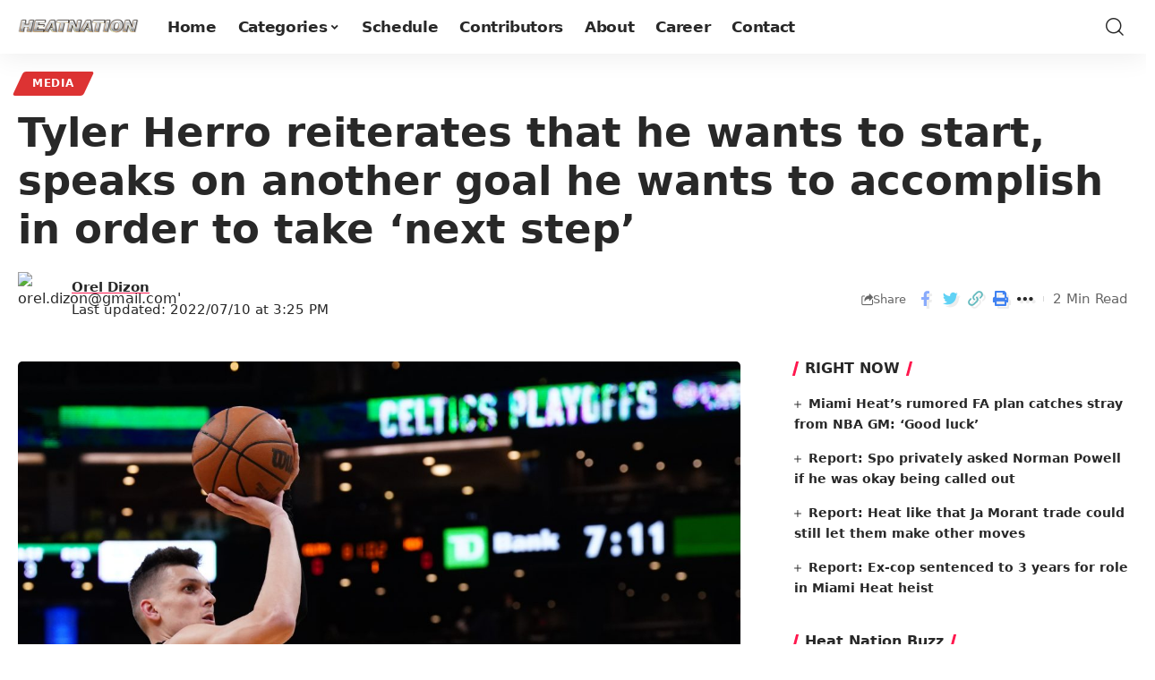

--- FILE ---
content_type: text/plain; charset=utf-8
request_url: https://ads.adthrive.com/http-api/cv2
body_size: 5046
content:
{"om":["-nc8iX5vSM8","0a5rfjl2","0iyi1awv","0kl5wonw","0sm4lr19","1","1011_74_18364062","1011_74_18364134","1028_8728253","10ua7afe","11142692","11509227","11769254","11769257","1185:1610326728","11896988","11968632","119plw33","12010080","12010084","12010088","12168663","12171164","12171239","12181287","124843_10","124844_24","124848_8","1611092","17_24104714","17_24632118","17_24632120","17_24696319","17_24766939","17_24766977","17_24766984","17_24794119","17_24794130","1891/84806","1891/84814","1dynz4oo","1fwexd7i","1h7yhpl7","1ktgrre1","1szmtd70","1ybd10t0","202430_200_EAAYACog7t9UKc5iyzOXBU.xMcbVRrAuHeIU5IyS9qdlP9IeJGUyBMfW1N0_","202430_200_EAAYACogrPcXlVDpv4mCpFHbtASH4.EGy-m7zq791oD26KFcrCUyBCeqWqs_","2132:44283562","2132:45327624","2132:45327625","2132:45327631","2132:45562714","2132:45970184","2132:46039085","2132:46039900","2132:46039902","2179:587183202622605216","2179:587972454577294590","2307:0gpaphas","2307:0y4hf6zu","2307:1ktgrre1","2307:286bn7o6","2307:3v2n6fcp","2307:4etfwvf1","2307:4fk9nxse","2307:4jvxy62x","2307:6431n1h4","2307:6egun54t","2307:6mrds7pc","2307:77gj3an4","2307:7cmeqmw8","2307:7uqs49qv","2307:7xb3th35","2307:8linfb0q","2307:8orkh93v","2307:9ckgjh5j","2307:9krcxphu","2307:a2uqytjp","2307:a566o9hb","2307:a8beztgq","2307:a90208mb","2307:b5idbd4d","2307:bu0fzuks","2307:cuudl2xr","2307:d8lb4cac","2307:eal0nev6","2307:f3tdw9f3","2307:f7atgbcb","2307:fpbj0p83","2307:fqeh4hao","2307:g749lgab","2307:gjej01ec","2307:gn3plkq1","2307:h4ri05oz","2307:hfqgqvcv","2307:hn3eanl8","2307:i2aglcoy","2307:i90isgt0","2307:ixnblmho","2307:kbu6vdml","2307:n2rcz3xr","2307:n3egwnq7","2307:o4v8lu9d","2307:oo8yaihc","2307:pi9dvb89","2307:q0nt8p8d","2307:r0u09phz","2307:rnvjtx7r","2307:s400875z","2307:tdv4kmro","2307:tty470r7","2307:u30fsj32","2307:u4atmpu4","2307:u5zlepic","2307:uyh45lbv","2307:v958nz4c","2307:xc88kxs9","2307:ya949d2z","2307:yass8yy7","2307:z2zvrgyz","2307:z9ku9v6m","2307:zjn6yvkc","23618421","23t9uf9c","2409_15064_70_85808977","2409_15064_70_85808987","2409_25495_176_CR52092921","2409_25495_176_CR52150651","2409_25495_176_CR52178316","2409_25495_176_CR52178317","2409_25495_176_CR52240027","2409_25495_176_CR52240033","2409_25495_176_CR52240037","2409_25495_176_CR52240044","2409_25495_176_CR52240048","2409_25495_176_CR52240058","24xairda","25048614","25_edspht56","25_oz31jrd0","25_ti0s3bz3","25_w3ez2pdd","25_yi6qlg3p","2662_199916_8153743","2662_200562_8166427","2662_200562_8168520","2662_200562_8172720","2662_200562_8172724","2662_200562_8182931","2662_200562_T26329948","2662_200562_T26343991","2676:79096185","2676:85658618","2676:85802265","2676:86739704","2711_64_12176509","2715_9888_262592","2760:176_CR52092923","2760:176_CR52178317","286bn7o6","28933536","29414696","29414711","2jjp1phz","2pu0gomp","308_125203_20","31809564","31810016","32283642","32661333","32j56hnc","33603859","33604310","33604463","33604871","33605023","33605403","33605623","33606388","33637455","34182009","34534177","3646_185414_T26335189","3646_185414_T26469802","3658_104709_9ckgjh5j","3658_104709_d8lb4cac","3658_104709_s400875z","3658_136236_hn3eanl8","3658_15078_revf1erj","3658_15106_u4atmpu4","3658_175625_bsgbu9lt","3658_18008_h4ri05oz","3658_18008_r6vl3f1t","3658_203382_6egun54t","3658_203382_f3tdw9f3","3658_203382_z2zvrgyz","3658_204350_fqsh3oko","3658_20625_g1cx0n31","3658_87799_kbu6vdml","3658_93957_T26479487","36_46_11632314","3745kao5","381513943572","39303318","3LMBEkP-wis","3a7sb5xc","3swzj6q3","3v2n6fcp","40209404","409_216416","409_220169","409_225978","409_225980","409_225990","409_225992","409_225993","409_226321","409_226327","409_226342","409_226346","409_226351","409_226356","409_227223","409_227224","409_227227","409_227258","409_227260","409_228367","41532746","42231835","43919974","439246469228","44023623","44916594","45327625","458901553568","4642109_46_12181287","47370256","481703827","485027845327","48574640","48574845","48673577","48877306","49123012","4etfwvf1","4fk9nxse","4n9mre1i","50479792","51372410","521167","522_119_6259459","52796268","5316_1685752_a0780d94-47f1-41d9-812b-138553be12ec","53v6aquw","547332","5504:203526","5504:203867","5510:1ph78ax2","5510:6431n1h4","5510:cymho2zs","5510:h4ri05oz","5510:jlqm3ol6","5510:mznp7ktv","5510:on4c2e72","5510:quk7w53j","5510:u4atmpu4","5510:ujl9wsn7","5510:w31aqin2","55344524","554460","554470","554472","557_409_228115","557_409_228349","557_409_228363","558_93_23t9uf9c","558_93_bsgbu9lt","558_93_u4atmpu4","55961723","56183647","56341213","564549740","5670:8168586","5670:8172741","56824595","578524142","5826591541","583652883178231326","587183202622605216","588062576109","59822754","5hizlrgo","5sfc9ja1","60146355","60157548","60157596","60415630","61442965","61444664","61526215","618576351","618876699","618980679","61900406","61900466","619089559","61916211","61916225","61932920","61932925","61932957","62187798","6226527055","6250_66552_1037637336","6250_66552_1074426734","627227759","627290883","627309156","627309159","627506665","628015148","628086965","628153053","628222860","628223277","628360579","628360582","628444259","628444262","628444349","628444433","628444439","628456307","628456310","628456382","628456391","628622163","628622172","628622175","628622178","628622241","628622244","628622250","628683371","628687043","628687157","628687460","628687463","628803013","628841673","629007394","629009180","629167998","629168001","629168010","629168565","629171196","629171202","62971378","630928655","63100664","632096508","636401453420","6365_61796_784880169532","6365_61796_784880263591","6365_61796_784880274628","6365_61796_790184873197","636910768489","63barbg1","63paj2bz","6431n1h4","651637446","651637459","6547_67916_OmWdOhmSMhRnNgYtCpYA","6547_67916_jSkkOHBUm04rdRBx9BVA","659216891404","683821359302","695879875","697189968","697189993","697190010","697525780","697525832","697876997","697877001","698486411","6ejtrnf9","6k18oeki","6tj9m7jw","6z26stpw","702423494","704889081","704890663","705115442","705115523","705910927","706892500","708716458","709151544","70jx2f16","74243_74_18364017","74243_74_18364062","74243_74_18364087","74243_74_18364134","74wv3qdx","754085118673","76mreekc","77gj3an4","786935973586","78827816","793266583179","794109848040","79515064","79515074","7969_149355_45999649","79ju1d1h","7cmeqmw8","7fc6xgyo","7sf7w6kh","7x298b3th35","7xb3th35","80072836","80072847","8152859","8152879","8153734","8160967","8168539","8172738","8193073","8193076","8193078","82133858","82133859","8341_230731_587183202622605216","8341_230731_589289985696794383","8341_230731_591283456202345442","86861993","86925937","8linfb0q","8o298rkh93v","8oadj1fy","8orkh93v","8r5x1f61","8u2upl8r","9010/6d6f4081f445bfe6dd30563fe3476ab4","9057/0328842c8f1d017570ede5c97267f40d","9057/0da634e56b4dee1eb149a27fcef83898","9057/118fd3eefbff5c5b303909fff5103e9c","9057/211d1f0fa71d1a58cabee51f2180e38f","9057/5f448328401da696520ae886a00965e2","90_12764879","97_8193073","97_8193078","9925w9vu","9cjkvhqm","9krcxphu","9uox3d6i","9zqtrtrf","DKT6hxpvlCE","LotYqaq9D44","NplsJAxRH1w","a2298uqytjp","a3ts2hcp","a566o9hb","a7wye4jw","ad6783io","af9kspoi","arkbrnjf","ascierwp","axw5pt53","b39rnvp2","b90cwbcd","bc5edztw","bodqfosc","bp0afo42","bpecuyjx","bsgbu9lt","bu0fzuks","bwthmrr1","c0mw623r","c25t9p0u","c7z0h277","cd40m5wq","chr203vn","cr-1oplzoysuatj","cr-2azmi2ttu9vd","cr-2azmi2ttuatj","cr-2azmi2ttubwe","cr-2azmi2ttubxe","cr-6ovjht2euatj","cr-6ovjht2eubwe","cr-7f9n585bu9vd","cr-7f9n585bubxe","cr-98q0xf2yubqk","cr-98qy2h5qubqk","cr-9swoeet4u9vd","cr-Bitc7n_p9iw__vat__49i_k_6v6_h_jce2vj5h_G0l9Rdjrj","cr-aaqt0j5vubwj","cr-aaw20e2pubwj","cr-g7ywwk2qvft","cr-g7ywwk7qvft","cr-ghun4f53ubwe","cr-hk4q7excuatj","cr-q3xo02ccu9vd","cr-tki3g2enu9vd","cr-tki3g2enuatj","cr-zvo6al4yuatj","cr223-e8r0zf8qxeu","cu298udl2xr","cuudl2xr","cv0h9mrv","cymho2zs","d02sgs5o","dd33cca2-fb51-483f-bb98-77eb3a193864","deyq2yw3","dsugp5th","e2c76his","eal0nev6","ekocpzhh","extremereach_creative_76559239","f3h9fqou","f3tdw9f3","f8e4ig0n","fd5sv9q0","fleb9ndb","fpbj0p83","fqeh4hao","fqsh3oko","g1cx0n31","g29thswx","g2ozgyf2","g729849lgab","g749lgab","g9z79oc7","ga9te2s9","gbrnhd0n","gn3plkq1","h4ri05oz","h8ua5z2p","heb21q1u","hfqgqvcv","hgrz3ggo","hu8cf63l","i2aglcoy","i90isgt0","iavpvoyp","iiu0wq3s","ipnvu7pa","iu5svso2","iw3id10l","ixnblmho","j4r0agpc","jnerlu0d","jsy1a3jk","k1aq2uly","k2xfz54q","kb298u6vdml","kbu6vdml","kk5768bd","kx5rgl0a","l45j4icj","l5x3df1q","lasd4xof","lc1wx7d6","lc408s2k","ll77hviy","lxlnailk","m9tz4e6u","mhk98j8a","mne39gsk","motmvbx4","muvxy961","mznp7ktv","n2rcz3xr","n3egwnq7","n8w0plts","nativetouch-32507","njz1puqv","nr5arrhc","o2s05iig","ocnesxs5","ocwq7ydo","of0pnoue","of8dd9pr","off735cj","oj70mowv","on4c2e72","oo2988yaihc","oo8yaihc","ooo6jtia","op9gtamy","oz31jrd0","p0odjzyt","p0z6d8nt","pa298p9q3pw","pagvt0pd","pi9dvb89","piwneqqj","pl298th4l1a","plth4l1a","pm9dmfkk","ppn03peq","pz8lwofu","q33mvhkz","q79txt07","q9plh3qd","qqvgscdx","qt09ii59","quk7w53j","quspexj2","r0u09phz","r3co354x","revf1erj","riaslz7g","rk5pkdan","rpzde859","s4s41bit","sl57pdtd","t2dlmwva","t7d69r6a","tcyib76d","ti0s3bz3","tomxatk9","u2x4z0j8","u30fsj32","u4atmpu4","ufe8ea50","ujl9wsn7","utberk8n","uthpc18j","uthwjnbu","uyh45lbv","v705kko8","v8w9dp3o","vdcb5d4i","ven7pu1c","vh8e90pf","vnc30v3n","vwg10e52","vz9aawzl","w3ez2pdd","w5et7cv9","wvuhrb6o","wxfnrapl","wy75flx2","x22981s451d","xcz964hp","xgjdt26g","xncaqh7c","y141rtv6","y44dspxu","ya949d2z","yaan734r","yass8yy7","yi6qlg3p","yq5t5meg","yttz3cyp","z2zvrgyz","z4ptnka9","z9ku9v6m","zep75yl2","zqs7z6cq","zw6jpag6","zwk242hn","7979132","7979135"],"pmp":[],"adomains":["123notices.com","1md.org","about.bugmd.com","acelauncher.com","adameve.com","akusoli.com","allyspin.com","askanexpertonline.com","atomapplications.com","bassbet.com","betsson.gr","biz-zone.co","bizreach.jp","braverx.com","bubbleroom.se","bugmd.com","buydrcleanspray.com","byrna.com","capitaloneshopping.com","clarifion.com","combatironapparel.com","controlcase.com","convertwithwave.com","cotosen.com","countingmypennies.com","cratedb.com","croisieurope.be","cs.money","dallasnews.com","definition.org","derila-ergo.com","dhgate.com","dhs.gov","displate.com","easyprint.app","easyrecipefinder.co","fabpop.net","familynow.club","fla-keys.com","folkaly.com","g123.jp","gameswaka.com","getbugmd.com","getconsumerchoice.com","getcubbie.com","gowavebrowser.co","gowdr.com","gransino.com","grosvenorcasinos.com","guard.io","hero-wars.com","holts.com","instantbuzz.net","itsmanual.com","jackpotcitycasino.com","justanswer.com","justanswer.es","la-date.com","lightinthebox.com","liverrenew.com","local.com","lovehoney.com","lulutox.com","lymphsystemsupport.com","manualsdirectory.org","meccabingo.com","medimops.de","mensdrivingforce.com","millioner.com","miniretornaveis.com","mobiplus.me","myiq.com","national-lottery.co.uk","naturalhealthreports.net","nbliver360.com","nikke-global.com","nordicspirit.co.uk","nuubu.com","onlinemanualspdf.co","original-play.com","outliermodel.com","paperela.com","paradisestays.site","parasiterelief.com","peta.org","photoshelter.com","plannedparenthood.org","playvod-za.com","printeasilyapp.com","printwithwave.com","profitor.com","quicklearnx.com","quickrecipehub.com","rakuten-sec.co.jp","rangeusa.com","refinancegold.com","robocat.com","royalcaribbean.com","saba.com.mx","shift.com","simple.life","spinbara.com","systeme.io","taboola.com","tackenberg.de","temu.com","tenfactorialrocks.com","theoceanac.com","topaipick.com","totaladblock.com","usconcealedcarry.com","vagisil.com","vegashero.com","vegogarden.com","veryfast.io","viewmanuals.com","viewrecipe.net","votervoice.net","vuse.com","wavebrowser.co","wavebrowserpro.com","weareplannedparenthood.org","xiaflex.com","yourchamilia.com"]}